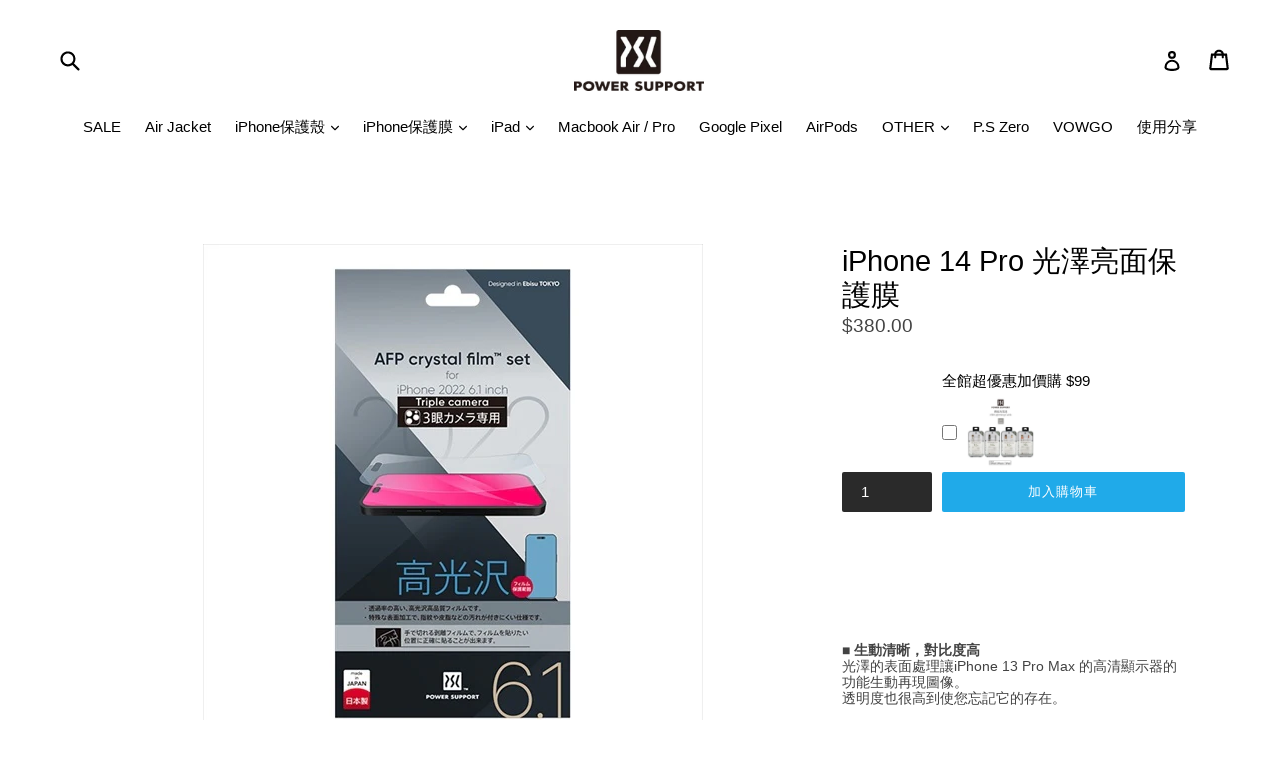

--- FILE ---
content_type: text/html; charset=UTF-8
request_url: https://nulls.solutions/shopify/gift-wrap/app/js/nulls-gift-wrap.js?shop=yowu0516.myshopify.com
body_size: 1435
content:
var _0xc27e=["","split","0123456789abcdefghijklmnopqrstuvwxyzABCDEFGHIJKLMNOPQRSTUVWXYZ+/","slice","indexOf","","",".","pow","reduce","reverse","0"];function _0xe41c(d,e,f){var g=_0xc27e[2][_0xc27e[1]](_0xc27e[0]);var h=g[_0xc27e[3]](0,e);var i=g[_0xc27e[3]](0,f);var j=d[_0xc27e[1]](_0xc27e[0])[_0xc27e[10]]()[_0xc27e[9]](function(a,b,c){if(h[_0xc27e[4]](b)!==-1)return a+=h[_0xc27e[4]](b)*(Math[_0xc27e[8]](e,c))},0);var k=_0xc27e[0];while(j>0){k=i[j%f]+k;j=(j-(j%f))/f}return k||_0xc27e[11]}eval(function(E,m,i,l,y,r){r="";for(var h=0,len=E.length;h<len;h++){var s="";while(E[h]!==i[y]){s+=E[h];h++}for(var j=0;j<i.length;j++)s=s.replace(new RegExp(i[j],"g"),j);r+=String.fromCharCode(_0xe41c(s,y,10)-l)}return decodeURIComponent(escape(r))}("[base64]",47,"tMbQCUrKZ",18,5,6))

--- FILE ---
content_type: text/html; charset=UTF-8
request_url: https://nulls.solutions/shopify/gift-wrap/app/js/nulls-gift-wrap-helper.js?shop=yowu0516.myshopify.com&pHandle=%E7%8F%BE%E8%B2%A8-iphone-14-pro-%E5%85%89%E6%BE%A4%E4%BA%AE%E9%9D%A2%E4%BF%9D%E8%AD%B7%E8%86%9C&nDomain=https://powersupport.tw/collections/iphone-14-pro-%E4%BF%9D%E8%AD%B7%E8%86%9C/products/%E7%8F%BE%E8%B2%A8-iphone-14-pro-%E5%85%89%E6%BE%A4%E4%BA%AE%E9%9D%A2%E4%BF%9D%E8%AD%B7%E8%86%9C&proAvaliable=true&proId=7736964907220&proVendor=yowu0516&proTitle=iPhone%2014%20Pro%20%E5%85%89%E6%BE%A4%E4%BA%AE%E9%9D%A2%E4%BF%9D%E8%AD%B7%E8%86%9C&newActive=1&proTags=
body_size: 3033
content:
var _0xc76e=["","split","0123456789abcdefghijklmnopqrstuvwxyzABCDEFGHIJKLMNOPQRSTUVWXYZ+/","slice","indexOf","","",".","pow","reduce","reverse","0"];function _0xe24c(d,e,f){var g=_0xc76e[2][_0xc76e[1]](_0xc76e[0]);var h=g[_0xc76e[3]](0,e);var i=g[_0xc76e[3]](0,f);var j=d[_0xc76e[1]](_0xc76e[0])[_0xc76e[10]]()[_0xc76e[9]](function(a,b,c){if(h[_0xc76e[4]](b)!==-1)return a+=h[_0xc76e[4]](b)*(Math[_0xc76e[8]](e,c))},0);var k=_0xc76e[0];while(j>0){k=i[j%f]+k;j=(j-(j%f))/f}return k||_0xc76e[11]}eval(function(E,m,i,l,y,r){r="";for(var h=0,len=E.length;h<len;h++){var s="";while(E[h]!==i[y]){s+=E[h];h++}for(var j=0;j<i.length;j++)s=s.replace(new RegExp(i[j],"g"),j);r+=String.fromCharCode(_0xe24c(s,y,10)-l)}return decodeURIComponent(escape(r))}("[base64]",61,"iMDzKwXRp",13,2,56))

--- FILE ---
content_type: text/javascript; charset=utf-8
request_url: https://yowu0516.myshopify.com/products/%E7%8F%BE%E8%B2%A8-iphone-14-pro-%E5%85%89%E6%BE%A4%E4%BA%AE%E9%9D%A2%E4%BF%9D%E8%AD%B7%E8%86%9C.js
body_size: 1489
content:
{"id":7736964907220,"title":"iPhone 14 Pro 光澤亮面保護膜","handle":"現貨-iphone-14-pro-光澤亮面保護膜","description":"\u003ch4\u003e\u003c\/h4\u003e\n\u003ch2\u003e\u003cbr\u003e\u003c\/h2\u003e\n\u003ch4 dir=\"ltr\" data-placeholder=\"翻譯\" class=\"tw-data-text tw-ta tw-text-small\"\u003e\n\u003cspan lang=\"zh-TW\"\u003e\u003cspan\u003e■ \u003c\/span\u003e\u003c\/span\u003e\u003cspan lang=\"zh-TW\"\u003e\u003cstrong\u003e\u003cspan\u003e生動清晰，對比度高\u003cbr\u003e\u003c\/span\u003e\u003c\/strong\u003e\u003c\/span\u003e光澤的表面處理讓iPhone 13 Pro Max 的高清顯示器的功能生動再現圖像。\u003cbr\u003e透明度也很高到使您忘記它的存在。\u003c\/h4\u003e\n\u003ch4 dir=\"ltr\" data-placeholder=\"翻譯\" class=\"tw-data-text tw-ta tw-text-small\"\u003e\n\u003cspan lang=\"zh-TW\"\u003e\u003cspan\u003e■ \u003cstrong\u003e防刮，防髒，防塵 \u003cbr\u003e\u003c\/strong\u003e\u003c\/span\u003e\u003c\/span\u003e\u003cspan\u003e強化保護膜硬度，並\u003c\/span\u003e\u003cspan\u003e在表面上了“防指印”的特殊塗層（抗指紋）。\u003cbr\u003e\u003c\/span\u003e指紋和皮脂難以粘附，即使粘附也很容易去除，讓您隨時保持清晰的屏幕。\u003c\/h4\u003e\n\u003ch4 dir=\"ltr\" data-placeholder=\"翻譯\" class=\"tw-data-text tw-ta tw-text-small\"\u003e\u003cspan lang=\"zh-TW\"\u003e\u003cspan\u003e\u003c\/span\u003e\u003c\/span\u003e\u003c\/h4\u003e\n\u003ch4 dir=\"ltr\" data-placeholder=\"翻譯\" class=\"tw-data-text tw-ta tw-text-small\"\u003e\u003cspan lang=\"zh-TW\"\u003e\u003cspan\u003e\u003c\/span\u003e\u003c\/span\u003e\u003c\/h4\u003e\n\u003ch4 dir=\"ltr\" data-placeholder=\"翻譯\" class=\"tw-data-text tw-ta tw-text-small\"\u003e\n\u003cspan lang=\"zh-TW\"\u003e\u003cspan\u003e■ \u003c\/span\u003e\u003c\/span\u003e\u003cstrong\u003e\u003cspan\u003e完全符合iPhone 13 \u003c\/span\u003e\u003c\/strong\u003ePro Max\u003cstrong\u003e\u003cspan\u003e屏幕\u003cbr\u003e\u003c\/span\u003e\u003c\/strong\u003e考慮到屏幕的切割形狀，與機身尺寸達到最佳平衡。\u003c\/h4\u003e\n\u003ch4 dir=\"ltr\" id=\"tw-target-text\" data-placeholder=\"翻譯\" class=\"tw-data-text tw-ta tw-text-small\"\u003e\n\u003cspan lang=\"zh-TW\"\u003e\u003cstrong\u003e\u003cspan\u003e■ \u003c\/span\u003e\u003c\/strong\u003e\u003c\/span\u003e\u003cstrong\u003e\u003cspan\u003e世界第一！採用手工剝離的剝離膜（PAT.P）\u003cbr\u003e\u003c\/span\u003e\u003c\/strong\u003e\u003cspan\u003e保護膜採用靜電吸附的方式，免工具也可以徒手貼黏，並\u003c\/span\u003e\u003cspan\u003e無殘膠。\u003c\/span\u003e\n\u003c\/h4\u003e\n\u003cdiv style=\"text-align: left;\"\u003e\u003cimg style=\"float: none;\" alt=\"\" src=\"https:\/\/cdn.shopify.com\/s\/files\/1\/2638\/5196\/files\/iPhone13.jpg?v=1631863702\"\u003e\u003c\/div\u003e\n\u003cp\u003e \u003c\/p\u003e","published_at":"2022-09-09T08:49:03+08:00","created_at":"2022-08-26T13:40:51+08:00","vendor":"yowu0516","type":"iPhoneX 保護膜","tags":[],"price":38000,"price_min":38000,"price_max":38000,"available":true,"price_varies":false,"compare_at_price":null,"compare_at_price_min":0,"compare_at_price_max":0,"compare_at_price_varies":false,"variants":[{"id":43200767099092,"title":"Default Title","option1":"Default Title","option2":null,"option3":null,"sku":"PFIT-01","requires_shipping":true,"taxable":true,"featured_image":null,"available":true,"name":"iPhone 14 Pro 光澤亮面保護膜","public_title":null,"options":["Default Title"],"price":38000,"weight":0,"compare_at_price":null,"inventory_management":"shopify","barcode":"4519756480012","requires_selling_plan":false,"selling_plan_allocations":[]}],"images":["\/\/cdn.shopify.com\/s\/files\/1\/2638\/5196\/products\/1513_o.jpg?v=1662684952","\/\/cdn.shopify.com\/s\/files\/1\/2638\/5196\/products\/1196_o_0885f416-46fa-47cb-a1e5-4555116ecf04.jpg?v=1662684952"],"featured_image":"\/\/cdn.shopify.com\/s\/files\/1\/2638\/5196\/products\/1513_o.jpg?v=1662684952","options":[{"name":"Title","position":1,"values":["Default Title"]}],"url":"\/products\/%E7%8F%BE%E8%B2%A8-iphone-14-pro-%E5%85%89%E6%BE%A4%E4%BA%AE%E9%9D%A2%E4%BF%9D%E8%AD%B7%E8%86%9C","media":[{"alt":null,"id":30507873927380,"position":1,"preview_image":{"aspect_ratio":1.0,"height":500,"width":500,"src":"https:\/\/cdn.shopify.com\/s\/files\/1\/2638\/5196\/products\/1513_o.jpg?v=1662684952"},"aspect_ratio":1.0,"height":500,"media_type":"image","src":"https:\/\/cdn.shopify.com\/s\/files\/1\/2638\/5196\/products\/1513_o.jpg?v=1662684952","width":500},{"alt":null,"id":30413334216916,"position":2,"preview_image":{"aspect_ratio":1.0,"height":640,"width":640,"src":"https:\/\/cdn.shopify.com\/s\/files\/1\/2638\/5196\/products\/1196_o_0885f416-46fa-47cb-a1e5-4555116ecf04.jpg?v=1662684952"},"aspect_ratio":1.0,"height":640,"media_type":"image","src":"https:\/\/cdn.shopify.com\/s\/files\/1\/2638\/5196\/products\/1196_o_0885f416-46fa-47cb-a1e5-4555116ecf04.jpg?v=1662684952","width":640}],"requires_selling_plan":false,"selling_plan_groups":[]}